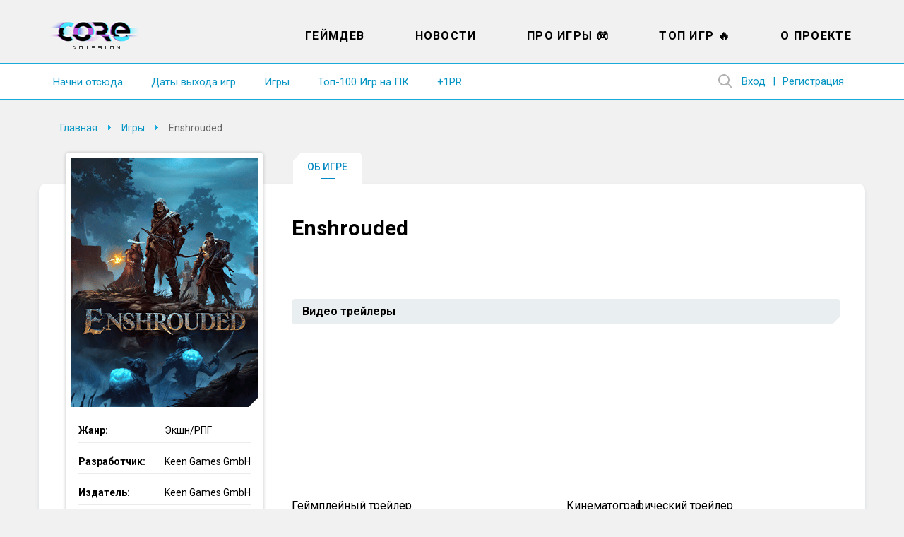

--- FILE ---
content_type: text/html; charset=UTF-8
request_url: https://coremission.net/igry/enshrouded/
body_size: 12309
content:
<!DOCTYPE html>
<html lang="ru-RU">
<head>
<meta charset="UTF-8">
<meta name="viewport" content="width=device-width, initial-scale=1.0">
<title>Enshrouded &#8211; CoreMission</title>
<link rel="apple-touch-icon" sizes="180x180" href="https://coremission.net/favicon/apple-touch-icon.png">
<link rel="icon" type="image/png" sizes="32x32" href="https://coremission.net/favicon/favicon-32x32.png">
<link rel="icon" type="image/png" sizes="16x16" href="https://coremission.net/favicon/favicon-16x16.png">
<link rel="manifest" href="https://coremission.net/favicon/site.webmanifest">
<link rel="mask-icon" href="https://coremission.net/favicon/safari-pinned-tab.svg" color="#5bbad5">
<link rel="shortcut icon" href="https://coremission.net/favicon/favicon.ico">
<meta name="msapplication-TileColor" content="#2d89ef">
<meta name="msapplication-TileImage" content="https://coremission.net/favicon/mstile-144x144.png">
<meta name="msapplication-config" content="https://coremission.net/favicon/browserconfig.xml">
<meta name="theme-color" content="#ffffff">
<meta name='robots' content='index, follow, max-image-preview:large, max-snippet:-1, max-video-preview:-1' />

	<!-- This site is optimized with the Yoast SEO plugin v26.6 - https://yoast.com/wordpress/plugins/seo/ -->
	<link rel="canonical" href="https://coremission.net/igry/enshrouded/" />
	<meta property="og:locale" content="ru_RU" />
	<meta property="og:type" content="article" />
	<meta property="og:title" content="Enshrouded &#8211; CoreMission" />
	<meta property="og:url" content="https://coremission.net/igry/enshrouded/" />
	<meta property="og:site_name" content="CoreMission" />
	<meta property="article:publisher" content="https://www.facebook.com/groups/coremission" />
	<meta property="article:modified_time" content="2023-11-11T16:56:18+00:00" />
	<meta property="og:image" content="https://coremission.net/wp-content/uploads/2023/11/co6gct.png" />
	<meta property="og:image:width" content="264" />
	<meta property="og:image:height" content="352" />
	<meta property="og:image:type" content="image/png" />
	<meta name="twitter:card" content="summary_large_image" />
	<meta name="twitter:site" content="@coremission" />
	<script type="application/ld+json" class="yoast-schema-graph">{"@context":"https://schema.org","@graph":[{"@type":"WebPage","@id":"https://coremission.net/igry/enshrouded/","url":"https://coremission.net/igry/enshrouded/","name":"Enshrouded &#8211; CoreMission","isPartOf":{"@id":"https://coremission.net/#website"},"primaryImageOfPage":{"@id":"https://coremission.net/igry/enshrouded/#primaryimage"},"image":{"@id":"https://coremission.net/igry/enshrouded/#primaryimage"},"thumbnailUrl":"https://coremission.net/wp-content/uploads/2023/11/co6gct.png","datePublished":"2023-11-11T16:56:17+00:00","dateModified":"2023-11-11T16:56:18+00:00","breadcrumb":{"@id":"https://coremission.net/igry/enshrouded/#breadcrumb"},"inLanguage":"ru-RU","potentialAction":[{"@type":"ReadAction","target":["https://coremission.net/igry/enshrouded/"]}]},{"@type":"ImageObject","inLanguage":"ru-RU","@id":"https://coremission.net/igry/enshrouded/#primaryimage","url":"https://coremission.net/wp-content/uploads/2023/11/co6gct.png","contentUrl":"https://coremission.net/wp-content/uploads/2023/11/co6gct.png","width":264,"height":352},{"@type":"BreadcrumbList","@id":"https://coremission.net/igry/enshrouded/#breadcrumb","itemListElement":[{"@type":"ListItem","position":1,"name":"Home","item":"https://coremission.net/"},{"@type":"ListItem","position":2,"name":"Игры","item":"https://coremission.net/igry/"},{"@type":"ListItem","position":3,"name":"Enshrouded"}]},{"@type":"WebSite","@id":"https://coremission.net/#website","url":"https://coremission.net/","name":"CoreMission","description":"Разработка игр, коллективный бэкстейдж-проект об играх и геймдеве","publisher":{"@id":"https://coremission.net/#organization"},"potentialAction":[{"@type":"SearchAction","target":{"@type":"EntryPoint","urlTemplate":"https://coremission.net/?s={search_term_string}"},"query-input":{"@type":"PropertyValueSpecification","valueRequired":true,"valueName":"search_term_string"}}],"inLanguage":"ru-RU"},{"@type":"Organization","@id":"https://coremission.net/#organization","name":"CoreMission","url":"https://coremission.net/","logo":{"@type":"ImageObject","inLanguage":"ru-RU","@id":"https://coremission.net/#/schema/logo/image/","url":"https://coremission.net/wp-content/uploads/2019/11/cocoremission_vk.jpg","contentUrl":"https://coremission.net/wp-content/uploads/2019/11/cocoremission_vk.jpg","width":135,"height":92,"caption":"CoreMission"},"image":{"@id":"https://coremission.net/#/schema/logo/image/"},"sameAs":["https://www.facebook.com/groups/coremission","https://x.com/coremission"]}]}</script>
	<!-- / Yoast SEO plugin. -->


<style id='wp-img-auto-sizes-contain-inline-css' type='text/css'>
img:is([sizes=auto i],[sizes^="auto," i]){contain-intrinsic-size:3000px 1500px}
/*# sourceURL=wp-img-auto-sizes-contain-inline-css */
</style>

<style id='classic-theme-styles-inline-css' type='text/css'>
/*! This file is auto-generated */
.wp-block-button__link{color:#fff;background-color:#32373c;border-radius:9999px;box-shadow:none;text-decoration:none;padding:calc(.667em + 2px) calc(1.333em + 2px);font-size:1.125em}.wp-block-file__button{background:#32373c;color:#fff;text-decoration:none}
/*# sourceURL=/wp-includes/css/classic-themes.min.css */
</style>
<link rel='stylesheet' id='bbp-default-css' href='https://coremission.net/wp-content/plugins/bbpress/templates/default/css/bbpress.min.css?ver=2.6.14' type='text/css' media='all' />
<link rel='stylesheet' id='coremission-css' href='https://coremission.net/wp-content/plugins/coremission/assets/css/coremission.css?ver=3.0.6' type='text/css' media='all' />
<link rel='stylesheet' id='cgm_styles-css' href='https://coremission.net/wp-content/plugins/coremission/assets/css/checker/cgm.css?ver=3.0.6' type='text/css' media='all' />
<link rel='stylesheet' id='jquery-ui-style-css' href='//code.jquery.com/ui/1.12.1/themes/base/jquery-ui.css?ver=3.0.6' type='text/css' media='all' />
<link rel='stylesheet' id='theme-common-css' href='https://coremission.net/wp-content/themes/core/assets/css/common.css?ver=1.2.5' type='text/css' media='all' />
<link rel='stylesheet' id='lazyload-video-css-css' href='https://coremission.net/wp-content/plugins/lazy-load-for-videos/public/css/lazyload-shared.css?ver=2.18.9' type='text/css' media='all' />
<style id='lazyload-video-css-inline-css' type='text/css'>
.entry-content a.lazy-load-youtube, a.lazy-load-youtube, .lazy-load-vimeo{ background-size: cover; }.titletext.youtube { display: none; }.lazy-load-div { background: url(https://coremission.net/wp-content/plugins/lazy-load-for-videos//public/play-y-red.png) center center no-repeat; }
/*# sourceURL=lazyload-video-css-inline-css */
</style>
<script type="text/javascript" id="coremission-js-extra">
/* <![CDATA[ */
var admin_ajax_url = "https://coremission.net/wp-admin/admin-ajax.php";
//# sourceURL=coremission-js-extra
/* ]]> */
</script>
<script type="text/javascript" src="https://coremission.net/wp-content/plugins/coremission/assets/js/coremission.js?ver=6.9" id="coremission-js"></script>
<script type="text/javascript" src="https://coremission.net/wp-includes/js/jquery/jquery.min.js?ver=3.7.1" id="jquery-core-js"></script>
<script type="text/javascript" src="https://coremission.net/wp-includes/js/jquery/jquery-migrate.min.js?ver=3.4.1" id="jquery-migrate-js"></script>
<script type="text/javascript" src="//code.jquery.com/ui/1.12.1/jquery-ui.js?ver=3.0.6" id="jquery-ui-js"></script>
<script type="text/javascript" id="cgm_js-js-extra">
/* <![CDATA[ */
var mydata = {"url":"https://coremission.net/wp-admin/admin-ajax.php"};
//# sourceURL=cgm_js-js-extra
/* ]]> */
</script>
<script type="text/javascript" src="https://coremission.net/wp-content/plugins/coremission/assets/js/checker/cgm.js?ver=3.0.6" id="cgm_js-js"></script>
<script type="text/javascript" src="https://coremission.net/wp-content/plugins/coremission/assets/js/checker/core_test_game.js?ver=3.0.6" id="cgm_core_test_games_js-js"></script>
<script type="text/javascript">var ajaxurl = "https://coremission.net/wp-admin/admin-ajax.php";</script><noscript><style>.lazyload[data-src]{display:none !important;}</style></noscript><style>.lazyload{background-image:none !important;}.lazyload:before{background-image:none !important;}</style><link rel="preconnect" href="https://fonts.googleapis.com">
<link rel="preconnect" href="https://fonts.gstatic.com" crossorigin>
<link href="https://fonts.googleapis.com/css2?family=Roboto:wght@400;500;700&display=swap" rel="stylesheet">
<link href="https://fonts.googleapis.com/css2?family=Fira+Sans:wght@400;500;600&display=swap" rel="stylesheet">
<link href="https://cdnjs.cloudflare.com/ajax/libs/font-awesome/5.15.4/css/all.min.css" rel="stylesheet">
<link href="/wp-content/themes/core/assets/css/calendar.css" rel="stylesheet">
<link href="/wp-content/themes/core/assets/css/calendar_mobile.css" rel="stylesheet">
<link href="/wp-content/themes/core/assets/css/app_dark.css" rel="stylesheet">
<style id='global-styles-inline-css' type='text/css'>
:root{--wp--preset--aspect-ratio--square: 1;--wp--preset--aspect-ratio--4-3: 4/3;--wp--preset--aspect-ratio--3-4: 3/4;--wp--preset--aspect-ratio--3-2: 3/2;--wp--preset--aspect-ratio--2-3: 2/3;--wp--preset--aspect-ratio--16-9: 16/9;--wp--preset--aspect-ratio--9-16: 9/16;--wp--preset--color--black: #000000;--wp--preset--color--cyan-bluish-gray: #abb8c3;--wp--preset--color--white: #ffffff;--wp--preset--color--pale-pink: #f78da7;--wp--preset--color--vivid-red: #cf2e2e;--wp--preset--color--luminous-vivid-orange: #ff6900;--wp--preset--color--luminous-vivid-amber: #fcb900;--wp--preset--color--light-green-cyan: #7bdcb5;--wp--preset--color--vivid-green-cyan: #00d084;--wp--preset--color--pale-cyan-blue: #8ed1fc;--wp--preset--color--vivid-cyan-blue: #0693e3;--wp--preset--color--vivid-purple: #9b51e0;--wp--preset--gradient--vivid-cyan-blue-to-vivid-purple: linear-gradient(135deg,rgb(6,147,227) 0%,rgb(155,81,224) 100%);--wp--preset--gradient--light-green-cyan-to-vivid-green-cyan: linear-gradient(135deg,rgb(122,220,180) 0%,rgb(0,208,130) 100%);--wp--preset--gradient--luminous-vivid-amber-to-luminous-vivid-orange: linear-gradient(135deg,rgb(252,185,0) 0%,rgb(255,105,0) 100%);--wp--preset--gradient--luminous-vivid-orange-to-vivid-red: linear-gradient(135deg,rgb(255,105,0) 0%,rgb(207,46,46) 100%);--wp--preset--gradient--very-light-gray-to-cyan-bluish-gray: linear-gradient(135deg,rgb(238,238,238) 0%,rgb(169,184,195) 100%);--wp--preset--gradient--cool-to-warm-spectrum: linear-gradient(135deg,rgb(74,234,220) 0%,rgb(151,120,209) 20%,rgb(207,42,186) 40%,rgb(238,44,130) 60%,rgb(251,105,98) 80%,rgb(254,248,76) 100%);--wp--preset--gradient--blush-light-purple: linear-gradient(135deg,rgb(255,206,236) 0%,rgb(152,150,240) 100%);--wp--preset--gradient--blush-bordeaux: linear-gradient(135deg,rgb(254,205,165) 0%,rgb(254,45,45) 50%,rgb(107,0,62) 100%);--wp--preset--gradient--luminous-dusk: linear-gradient(135deg,rgb(255,203,112) 0%,rgb(199,81,192) 50%,rgb(65,88,208) 100%);--wp--preset--gradient--pale-ocean: linear-gradient(135deg,rgb(255,245,203) 0%,rgb(182,227,212) 50%,rgb(51,167,181) 100%);--wp--preset--gradient--electric-grass: linear-gradient(135deg,rgb(202,248,128) 0%,rgb(113,206,126) 100%);--wp--preset--gradient--midnight: linear-gradient(135deg,rgb(2,3,129) 0%,rgb(40,116,252) 100%);--wp--preset--font-size--small: 13px;--wp--preset--font-size--medium: 20px;--wp--preset--font-size--large: 36px;--wp--preset--font-size--x-large: 42px;--wp--preset--spacing--20: 0.44rem;--wp--preset--spacing--30: 0.67rem;--wp--preset--spacing--40: 1rem;--wp--preset--spacing--50: 1.5rem;--wp--preset--spacing--60: 2.25rem;--wp--preset--spacing--70: 3.38rem;--wp--preset--spacing--80: 5.06rem;--wp--preset--shadow--natural: 6px 6px 9px rgba(0, 0, 0, 0.2);--wp--preset--shadow--deep: 12px 12px 50px rgba(0, 0, 0, 0.4);--wp--preset--shadow--sharp: 6px 6px 0px rgba(0, 0, 0, 0.2);--wp--preset--shadow--outlined: 6px 6px 0px -3px rgb(255, 255, 255), 6px 6px rgb(0, 0, 0);--wp--preset--shadow--crisp: 6px 6px 0px rgb(0, 0, 0);}:where(.is-layout-flex){gap: 0.5em;}:where(.is-layout-grid){gap: 0.5em;}body .is-layout-flex{display: flex;}.is-layout-flex{flex-wrap: wrap;align-items: center;}.is-layout-flex > :is(*, div){margin: 0;}body .is-layout-grid{display: grid;}.is-layout-grid > :is(*, div){margin: 0;}:where(.wp-block-columns.is-layout-flex){gap: 2em;}:where(.wp-block-columns.is-layout-grid){gap: 2em;}:where(.wp-block-post-template.is-layout-flex){gap: 1.25em;}:where(.wp-block-post-template.is-layout-grid){gap: 1.25em;}.has-black-color{color: var(--wp--preset--color--black) !important;}.has-cyan-bluish-gray-color{color: var(--wp--preset--color--cyan-bluish-gray) !important;}.has-white-color{color: var(--wp--preset--color--white) !important;}.has-pale-pink-color{color: var(--wp--preset--color--pale-pink) !important;}.has-vivid-red-color{color: var(--wp--preset--color--vivid-red) !important;}.has-luminous-vivid-orange-color{color: var(--wp--preset--color--luminous-vivid-orange) !important;}.has-luminous-vivid-amber-color{color: var(--wp--preset--color--luminous-vivid-amber) !important;}.has-light-green-cyan-color{color: var(--wp--preset--color--light-green-cyan) !important;}.has-vivid-green-cyan-color{color: var(--wp--preset--color--vivid-green-cyan) !important;}.has-pale-cyan-blue-color{color: var(--wp--preset--color--pale-cyan-blue) !important;}.has-vivid-cyan-blue-color{color: var(--wp--preset--color--vivid-cyan-blue) !important;}.has-vivid-purple-color{color: var(--wp--preset--color--vivid-purple) !important;}.has-black-background-color{background-color: var(--wp--preset--color--black) !important;}.has-cyan-bluish-gray-background-color{background-color: var(--wp--preset--color--cyan-bluish-gray) !important;}.has-white-background-color{background-color: var(--wp--preset--color--white) !important;}.has-pale-pink-background-color{background-color: var(--wp--preset--color--pale-pink) !important;}.has-vivid-red-background-color{background-color: var(--wp--preset--color--vivid-red) !important;}.has-luminous-vivid-orange-background-color{background-color: var(--wp--preset--color--luminous-vivid-orange) !important;}.has-luminous-vivid-amber-background-color{background-color: var(--wp--preset--color--luminous-vivid-amber) !important;}.has-light-green-cyan-background-color{background-color: var(--wp--preset--color--light-green-cyan) !important;}.has-vivid-green-cyan-background-color{background-color: var(--wp--preset--color--vivid-green-cyan) !important;}.has-pale-cyan-blue-background-color{background-color: var(--wp--preset--color--pale-cyan-blue) !important;}.has-vivid-cyan-blue-background-color{background-color: var(--wp--preset--color--vivid-cyan-blue) !important;}.has-vivid-purple-background-color{background-color: var(--wp--preset--color--vivid-purple) !important;}.has-black-border-color{border-color: var(--wp--preset--color--black) !important;}.has-cyan-bluish-gray-border-color{border-color: var(--wp--preset--color--cyan-bluish-gray) !important;}.has-white-border-color{border-color: var(--wp--preset--color--white) !important;}.has-pale-pink-border-color{border-color: var(--wp--preset--color--pale-pink) !important;}.has-vivid-red-border-color{border-color: var(--wp--preset--color--vivid-red) !important;}.has-luminous-vivid-orange-border-color{border-color: var(--wp--preset--color--luminous-vivid-orange) !important;}.has-luminous-vivid-amber-border-color{border-color: var(--wp--preset--color--luminous-vivid-amber) !important;}.has-light-green-cyan-border-color{border-color: var(--wp--preset--color--light-green-cyan) !important;}.has-vivid-green-cyan-border-color{border-color: var(--wp--preset--color--vivid-green-cyan) !important;}.has-pale-cyan-blue-border-color{border-color: var(--wp--preset--color--pale-cyan-blue) !important;}.has-vivid-cyan-blue-border-color{border-color: var(--wp--preset--color--vivid-cyan-blue) !important;}.has-vivid-purple-border-color{border-color: var(--wp--preset--color--vivid-purple) !important;}.has-vivid-cyan-blue-to-vivid-purple-gradient-background{background: var(--wp--preset--gradient--vivid-cyan-blue-to-vivid-purple) !important;}.has-light-green-cyan-to-vivid-green-cyan-gradient-background{background: var(--wp--preset--gradient--light-green-cyan-to-vivid-green-cyan) !important;}.has-luminous-vivid-amber-to-luminous-vivid-orange-gradient-background{background: var(--wp--preset--gradient--luminous-vivid-amber-to-luminous-vivid-orange) !important;}.has-luminous-vivid-orange-to-vivid-red-gradient-background{background: var(--wp--preset--gradient--luminous-vivid-orange-to-vivid-red) !important;}.has-very-light-gray-to-cyan-bluish-gray-gradient-background{background: var(--wp--preset--gradient--very-light-gray-to-cyan-bluish-gray) !important;}.has-cool-to-warm-spectrum-gradient-background{background: var(--wp--preset--gradient--cool-to-warm-spectrum) !important;}.has-blush-light-purple-gradient-background{background: var(--wp--preset--gradient--blush-light-purple) !important;}.has-blush-bordeaux-gradient-background{background: var(--wp--preset--gradient--blush-bordeaux) !important;}.has-luminous-dusk-gradient-background{background: var(--wp--preset--gradient--luminous-dusk) !important;}.has-pale-ocean-gradient-background{background: var(--wp--preset--gradient--pale-ocean) !important;}.has-electric-grass-gradient-background{background: var(--wp--preset--gradient--electric-grass) !important;}.has-midnight-gradient-background{background: var(--wp--preset--gradient--midnight) !important;}.has-small-font-size{font-size: var(--wp--preset--font-size--small) !important;}.has-medium-font-size{font-size: var(--wp--preset--font-size--medium) !important;}.has-large-font-size{font-size: var(--wp--preset--font-size--large) !important;}.has-x-large-font-size{font-size: var(--wp--preset--font-size--x-large) !important;}
/*# sourceURL=global-styles-inline-css */
</style>
</head>
<body class="single_game" data-pid="45289">
<script>if(/theme=dark/.test(location.search)||localStorage.getItem('dark-theme')!=null) {document.body.classList.add('dark')}</script>
<div id="wrapper" class=" ">
<header id="header">
<div class="wrapper">
<div class="header_logo">
<a href="https://coremission.net" title="На главную">CoreMission</a>
<small>про игры и геймдев</small>
</div>
<div class="header">
<div class="header_user">
    
    <div class="wrap-header_search">
        
<form method="get" action="https://coremission.net/" class="form-search searchform">
    <input 
        placeholder="" 
        type="text" 
        name="s" 
        value=""
        title="Введите текст для поиска" 
        required=""
        class="input-search"
    />
    <input type="submit" class="btn-search" value="Найти">
</form>        <span class="btn-show_search"></span>
    </div>

<ul>
<li class="l1"><a href="https://coremission.net?site=login">Вход</a></li>
<li class="l2"><a href="https://coremission.net?site=register">Регистрация</a></li>
</ul>
</div>
<nav class="header_menu">
<ul id="wp_menu1" class="wp_menu1"><li id="menu-item-609" class="menu-item menu-item-type-taxonomy menu-item-object-category menu-item-609"><a href="https://coremission.net/gamedev/" title="Все про разработку игр, геймдев">Геймдев</a></li>
<li id="menu-item-15581" class="menu-item menu-item-type-taxonomy menu-item-object-category menu-item-15581"><a href="https://coremission.net/novosti/" title="Новости игровой индустрии">Новости</a></li>
<li id="menu-item-10941" class="menu-item menu-item-type-taxonomy menu-item-object-category menu-item-10941"><a href="https://coremission.net/games-review/" title="Про игры: жанры, игры для слабых ПК, подборки и игровые серии">Про игры &#x1f3ae;</a></li>
<li id="menu-item-12641" class="menu-item menu-item-type-taxonomy menu-item-object-category menu-item-12641"><a href="https://coremission.net/top-igr/" title="Топы игры для слабых ПК, мощных ПК, рейтинги">Топ Игр &#x1f525;</a></li>
<li id="menu-item-13681" class="menu-item menu-item-type-post_type menu-item-object-page menu-item-13681"><a href="https://coremission.net/kontakty/">О проекте</a></li>
</ul>    <ul>
                    <li><a href="https://coremission.net/nachalo/">Начни отсюда</a></li>
                    <li><a href="https://coremission.net/kalendar-relizov/">Даты выхода игр</a></li>
                    <li><a href="https://coremission.net/igry/">Игры</a></li>
                    <li><a href="https://coremission.net/top-igr/100-igr-na-pk/">Топ-100 Игр на ПК</a></li>
                    <li><a href="https://coremission.net/gamedev/pr-dlya-indie-bez-izdatelya/">+1PR</a></li>
            
    </ul>    
</nav>
</div>
<nav class="header_link">
        <ul>
                    <li><a href="https://coremission.net/nachalo/">Начни отсюда</a></li>
                    <li><a href="https://coremission.net/kalendar-relizov/">Даты выхода игр</a></li>
                    <li><a href="https://coremission.net/igry/">Игры</a></li>
                    <li><a href="https://coremission.net/top-igr/100-igr-na-pk/">Топ-100 Игр на ПК</a></li>
                    <li><a href="https://coremission.net/gamedev/pr-dlya-indie-bez-izdatelya/">+1PR</a></li>
            
    </ul>    
</nav>
<div class="header_mbar"><span>Меню</span></div>
</div>
</header>


<div class="wrapper SL">
<div id="content">
<nav class="content_crumbar" itemscope itemtype="http://schema.org/BreadcrumbList">
<span itemprop="itemListElement" itemscope itemtype="http://schema.org/ListItem"><a class="breadcrumbs__link" href="https://coremission.net/" itemprop="item"><span itemprop="name">Главная</span></a><meta itemprop="position" content="1" /></span><span itemprop="itemListElement" itemscope itemtype="http://schema.org/ListItem"><a class="breadcrumbs__link" href="https://coremission.net/igry/" itemprop="item"><span itemprop="name">Игры</span></a><meta itemprop="position" content="2" /></span><span class="breadcrumbs__current">Enshrouded</span>
</nav>

        <div class="wrap_article_menu">
            <ul class="article_menu">
                                    <li
                        class="current_page_item"
                    >
                        <a 
                            href="https://coremission.net/igry/enshrouded/"
                        >Об игре</a>
                    </li>
                
                            </ul>
        </div>
    <div class="content">
	<main>
<article class="content_article game" itemscope itemtype="https://schema.org/Article">
<h1 itemprop="name headline">Enshrouded</h1>

<span itemprop="author" itemscope itemtype="http://schema.org/Person"> 
    <meta itemprop="name" content="coremission" />
</span>

<meta itemprop="datePublished" content="2023-11-11" />
<meta itemprop="dateModified" content="2023-11-11" />

<div itemprop="publisher" itemscope itemtype="http://schema.org/Organization">
    <meta itemprop="name" content="coremission.net" />
    <div itemprop="logo" itemscope itemtype="https://schema.org/ImageObject">
        <meta itemprop="width" content="109" />
        <meta itemprop="height" content="51" />        
        <meta itemprop="url" content="/wp-content/themes/core/images/logotype_1.png" />
    </div>
</div>

<meta itemprop="mainEntityOfPage" content="https://coremission.net/igry/enshrouded/" />




<!--<div class="article_smenu">
<ul>
<li data-rel="gameplay"><span>Геймплей</span></li>
<li data-rel="video"><span>Видео</span></li>
<li data-rel="system"><span>Требования ПК</span></li>
</ul>
</div>//-->

<section class="article_datas">
	<div class="image_column">
					<figure>
				<img itemprop="image" src="[data-uri]" alt="Enshrouded" width="264" height="352" loading="lazy" data-src="https://coremission.net/wp-content/uploads/2023/11/co6gct.png" decoding="async" class="lazyload" data-eio-rwidth="264" data-eio-rheight="352"><noscript><img itemprop="image" src="https://coremission.net/wp-content/uploads/2023/11/co6gct.png" alt="Enshrouded" width="264" height="352" loading="lazy" data-eio="l"></noscript>
				<div class="main-image-corner"></div>
			</figure>
		
							<div class="notification_button"><span data-label="0">Поставить напоминание</span><span data-label="1">Напоминание установлено</span></div>
		
	</div>
	<div class="text_column">
		<ul>
							<li>
					<small>Жанр:</small>
					<span>Экшн/РПГ</span>
				</li>
								<li>
					<small>Разработчик:</small>
					<span>Keen Games GmbH</span>
				</li>
								<li>
					<small>Издатель:</small>
					<span>Keen Games GmbH</span>
				</li>            
							<li class="link1">
					<small>Платформы:</small>
					<span>PC</span>
				</li>
										<li class="release-date-new">
					<small>Дата выхода:</small>
					<span>
						<div class="param-platforms">
															<div><span class="d">24</span> <span class="m">января</span> <span class="y">2024</span> - 
         <span class="platform platform-pc">
            <span class="help">PC</span>
         </span></div>
													</div>
											</span>
				</li>
					</ul>
	</div>

</section>



<div class="article_entry" itemprop="description" data-box="gameplay">
        <div class="menu-button on-tablet"></div>
        <div class="tablet-header on-tablet">Об игре</div>
        </div>

<section class="article_video" data-box="video">
    <h2 class="on-desktop">Видео трейлеры</h2>
    <div class="video_block">
                    <div class="video_player">
                <div>
                    <iframe  allowfullscreen data-src="https://www.youtube.com/embed/dhOfLZU3JYg" class="lazyload"></iframe>
                </div>
                <span>Геймплейный трейлер</span>
            </div>
                    <div class="video_player">
                <div>
                    <iframe  allowfullscreen data-src="https://www.youtube.com/embed/qygf4aICf34" class="lazyload"></iframe>
                </div>
                <span>Кинематографический трейлер</span>
            </div>
            </div>
</section>

<section class="stores on-tablet">
    <h2>Доступна для покупки</h2>
    <div class="store-items">
        <a class="store-steam" target="_blank" href="https://store.steampowered.com/app/1203620"></a>    </div>
</section>

<!--<section class="article_other">


</section>//-->



</article>

    <div class="content_comment">
        	<div id="respond" class="comment-respond">
		<h2 id="reply-title" class="comment-reply-title">Добавить комментарий <small><a rel="nofollow" id="cancel-comment-reply-link" href="/igry/enshrouded/#respond" style="display:none;">Отменить ответ</a></small></h2><form action="https://coremission.net/wp-comments-post.php" method="post" id="commentform" class="section-inner thin max-percentage"><p class="comment-notes"><span id="email-notes">Ваш адрес email не будет опубликован.</span> <span class="required-field-message">Обязательные поля помечены <span class="required">*</span></span></p><p class="comment-form-comment"><label for="comment">Комментарий <span class="required">*</span></label> <textarea autocomplete="new-password"  id="jdd3331bbb"  name="jdd3331bbb"   cols="45" rows="8" maxlength="65525" required="required"></textarea><textarea id="comment" aria-label="hp-comment" aria-hidden="true" name="comment" autocomplete="new-password" style="padding:0 !important;clip:rect(1px, 1px, 1px, 1px) !important;position:absolute !important;white-space:nowrap !important;height:1px !important;width:1px !important;overflow:hidden !important;" tabindex="-1"></textarea><script data-noptimize>document.getElementById("comment").setAttribute( "id", "a0abb44d2ab4b2c9452cc29ecb50208a" );document.getElementById("jdd3331bbb").setAttribute( "id", "comment" );</script></p><p class="comment-form-author"><label for="author">Имя <span class="required">*</span></label> <input id="author" name="author" type="text" value="" size="30" maxlength="245" autocomplete="name" required="required" /></p>
<p class="comment-form-email"><label for="email">Email <span class="required">*</span></label> <input id="email" name="email" type="text" value="" size="30" maxlength="100" aria-describedby="email-notes" autocomplete="email" required="required" /></p>
<p class="comment-form-url"><label for="url">Сайт</label> <input id="url" name="url" type="text" value="" size="30" maxlength="200" autocomplete="url" /></p>
<p class="form-submit"><input name="submit" type="submit" id="submit" class="submit" value="Отправить комментарий" /> <input type='hidden' name='comment_post_ID' value='45289' id='comment_post_ID' />
<input type='hidden' name='comment_parent' id='comment_parent' value='0' />
</p></form>	</div><!-- #respond -->
	    </div>

</main>
<aside id="sideleft">

<div class="sidebar_params">
    <figure>
        <img src="[data-uri]" alt="Enshrouded" width="264" height="352" loading="lazy" data-src="https://coremission.net/wp-content/uploads/2023/11/co6gct.png" decoding="async" class="lazyload" data-eio-rwidth="264" data-eio-rheight="352"><noscript><img src="https://coremission.net/wp-content/uploads/2023/11/co6gct.png" alt="Enshrouded" width="264" height="352" loading="lazy" data-eio="l"></noscript>
        <div class="main-image-corner"></div>
    </figure>

    
    <ul>
                    <li>
                <small>Жанр:</small>
                <span>Экшн/РПГ</span>
            </li>
                    <li>
                <small>Разработчик:</small>
                <span>Keen Games GmbH</span>
            </li>
                    <li>
                <small>Издатель:</small>
                <span>Keen Games GmbH</span>
            </li>              
                    <li class="link1 ">
                <small>Платформы:</small>
                <div class="param-platforms">
                    
            <span class="platform platform-pc">
                <span class="help">PC</span>
            </span>
                        </div>
            </li>  
                    <li class="release-date-new">
                <small>Дата выхода:</small>
                <div class="param-platforms">
                                            <div><span class="d">24</span> <span class="m">января</span> <span class="y">2024</span> - 
         <span class="platform platform-pc">
            <span class="help">PC</span>
         </span></div>
                                    </div>
            </li>
            </ul>
</div>
<ul class="widget-social">
    <li class="widget-social-title">CoreMission в:</li>
    <li>
        <span 
            data-goto="https://t.me/coremission" 
            data-target="_blank"
            class="goto tg item"
        >Telegram</span>
    </li>
   
     
    <li>
            <span 
                data-goto="https://youtu.be/VDyR8ImUkPw" 
                data-target="_blank"
                class="goto yt item"
            >YouTube</span>
    </li>
                
</ul><div class="sidebar_listing">
<div class="listing_title">Ссылки</div>
<div class="listing_enter">
<ul id="385" class="385"><li id="menu-item-31126" class="menu-item menu-item-type-post_type menu-item-object-page menu-item-31126"><a href="https://coremission.net/kalendar-relizov/" title="Даты выходов игр списком">Календарь: даты выхода игр</a></li>
<li id="menu-item-38317" class="menu-item menu-item-type-post_type menu-item-object-page menu-item-38317"><a href="https://coremission.net/kalendar-iventov/" title="События, трансляции и другие ивенты игровой индустрии">Календарь: игровые ивенты</a></li>
<li id="menu-item-36272" class="menu-item menu-item-type-post_type menu-item-object-post menu-item-36272"><a href="https://coremission.net/top-igr/krutye-igry/" title="Крутые игры на ПК. Лучшие проекты в разных жанрах">Крутые игры на ПК</a></li>
<li id="menu-item-10759" class="menu-item menu-item-type-post_type menu-item-object-post menu-item-10759"><a href="https://coremission.net/pc-test/poidet-li-igra-na-pk/" title="Пойдет ли игра на ПК? ИГРОТЕСТ">Пойдет ли игра на ПК?</a></li>
<li id="menu-item-35878" class="menu-item menu-item-type-custom menu-item-object-custom menu-item-35878"><a href="https://coremission.net/top-igr/igry-dlya-slabogo-noutbuka/">Игры для слабого ноутбука</a></li>
<li id="menu-item-10748" class="menu-item menu-item-type-post_type menu-item-object-post menu-item-10748"><a href="https://coremission.net/games-review/put-v-kibersport/">Как стать киберспортсменом?</a></li>
<li id="menu-item-34577" class="menu-item menu-item-type-custom menu-item-object-custom menu-item-34577"><a href="https://coremission.net/igry/the-sims-4/chity/">Коды на The Sims 4</a></li>
<li id="menu-item-27088" class="menu-item menu-item-type-custom menu-item-object-custom menu-item-27088"><a href="https://coremission.net/igry/the-sims-4/dopolneniya/" title="Полный список дополнений Симс 4 (The Sims 4)">Все дополнения Sims 4</a></li>
<li id="menu-item-15117" class="menu-item menu-item-type-taxonomy menu-item-object-category menu-item-15117"><a href="https://coremission.net/indie-razrabotchiki/">Разработчики инди-игр</a></li>
<li id="menu-item-10746" class="menu-item menu-item-type-post_type menu-item-object-page menu-item-10746"><a href="https://coremission.net/chity-v-igrah/" title="Что такое &#171;читы&#187; в играх? История чит-кодов, виды и влияние на игровой процесс">Всё про &#171;читы&#187; в играх</a></li>
<li id="menu-item-29930" class="menu-item menu-item-type-custom menu-item-object-custom menu-item-29930"><a href="https://coremission.net/igry/counter-strike-global-offensive/chity/">Читы для CS: GO</a></li>
<li id="menu-item-10747" class="menu-item menu-item-type-post_type menu-item-object-post menu-item-10747"><a href="https://coremission.net/gamedev/kak-sozdat-igru/" title="Как создать игру самому? Полное руководство для начинающих">Как создать игру самому?</a></li>
<li id="menu-item-10749" class="menu-item menu-item-type-post_type menu-item-object-post menu-item-10749"><a href="https://coremission.net/gamedev/kak-stat-razrabotchikom-igr/" title="Как стать разработчиком игр? Какие бывают профессии в геймдеве?">Как стать разработчиком игр?</a></li>
<li id="menu-item-10743" class="menu-item menu-item-type-post_type menu-item-object-page menu-item-10743"><a href="https://coremission.net/resursy-dlya-khudozhnikov/" title="Референсы для художников и другие ресурсы-источники для самообучения">Референсы для художников</a></li>
<li id="menu-item-14830" class="menu-item menu-item-type-post_type menu-item-object-post menu-item-14830"><a href="https://coremission.net/raznoe/simvoly-dlya-nikov/" title="Красивые знаки для оформления ников – Сделай красивый ник онлайн">Символы для ников</a></li>
<li id="menu-item-27695" class="menu-item menu-item-type-post_type menu-item-object-page menu-item-27695"><a href="https://coremission.net/vremya-prohozhdeniya/" title="Список игр из базы, для которых определено время прохождения">Время прохождения игр</a></li>
<li id="menu-item-28203" class="menu-item menu-item-type-post_type menu-item-object-page menu-item-28203"><a href="https://coremission.net/pohozhie-igry/">Похожие игры</a></li>
<li id="menu-item-10744" class="menu-item menu-item-type-post_type menu-item-object-page menu-item-10744"><a href="https://coremission.net/karta-saita/">Карта сайта</a></li>
</ul></div>
</div>
</aside>


</div>
</div>
</div>
<footer id="footer">
<div class="footer part1">
<div class="wrapper">
<nav class="footer_menu">
<ul id="wp_menu3" class="wp_menu3"><li id="menu-item-9727" class="menu-item menu-item-type-post_type menu-item-object-page menu-item-9727"><a href="https://coremission.net/pravila/" title="Пользовательское соглашение (Правила)">Соглашение</a></li>
<li id="menu-item-9728" class="menu-item menu-item-type-post_type menu-item-object-page menu-item-9728"><a href="https://coremission.net/reklama/" title="Реклама, партнёрские материалы и гостевые посты">Реклама</a></li>
<li id="menu-item-13652" class="menu-item menu-item-type-post_type menu-item-object-page menu-item-13652"><a href="https://coremission.net/press-relizy-klyuchi/" title="Пресс-релизы, обзоры и розыгрыши ключей">Для пресс-релизов</a></li>
<li id="menu-item-12640" class="menu-item menu-item-type-custom menu-item-object-custom menu-item-12640"><a href="https://coremission.net/kontakty/">О проекте</a></li>
</ul></nav>
<div class="footer_form">
<div>
<a href="#">Push-уведомления</a>
</div>
<form method="post" action="#">
<input type="text" value="" placeholder="Ваш e-mail">
<input type="submit" value="Подписаться">
</form>
</div>
</div>
</div>
<div class="footer part2">
<div class="wrapper">
<div class="footer_copy">
<div>&copy; 2017–2022 <span>CoreMission</span></div>
<div>Все права защищены. При любом использовании материалов – ссылка на сайт обязательна.</div>
<div>Редакция: <a href="mailto:s.coremission@gmail.com">s.coremission@gmail.com</a></div>
</div>
<div class="footer_social">
<a href="https://vk.com/coremission" title="Вконтакте" target="_blank" class="vk">Вконтакте</a>
<a href="https://t.me/coremission" title="Telegram" target="_blank" class="tg">Telegram</a>
<a href="https://www.facebook.com/groups/coremission/" title="Facebook" target="_blank" class="fb">Facebook</a>
<a href="https://twitter.com/coremission" title="Twitter" target="_blank" class="tw">Twitter</a>
<a href="https://youtu.be/VDyR8ImUkPw" title="Youtube" target="_blank" class="yt">Youtube</a>
</div>
</div>
</div>
<div class="footer_intop hide"><span>Наверх</span></div>
</footer> 
 
</div>

<script type="speculationrules">
{"prefetch":[{"source":"document","where":{"and":[{"href_matches":"/*"},{"not":{"href_matches":["/wp-*.php","/wp-admin/*","/wp-content/uploads/*","/wp-content/*","/wp-content/plugins/*","/wp-content/themes/core/*","/*\\?(.+)"]}},{"not":{"selector_matches":"a[rel~=\"nofollow\"]"}},{"not":{"selector_matches":".no-prefetch, .no-prefetch a"}}]},"eagerness":"conservative"}]}
</script>

<script type="text/javascript" id="bbp-swap-no-js-body-class">
	document.body.className = document.body.className.replace( 'bbp-no-js', 'bbp-js' );
</script>

<script type="text/javascript" id="eio-lazy-load-js-before">
/* <![CDATA[ */
var eio_lazy_vars = {"exactdn_domain":"","skip_autoscale":0,"bg_min_dpr":1.1,"threshold":0,"use_dpr":1};
//# sourceURL=eio-lazy-load-js-before
/* ]]> */
</script>
<script type="text/javascript" src="https://coremission.net/wp-content/plugins/ewww-image-optimizer/includes/lazysizes.min.js?ver=831" id="eio-lazy-load-js" async="async" data-wp-strategy="async"></script>
<script type="text/javascript" id="pll_cookie_script-js-after">
/* <![CDATA[ */
(function() {
				var expirationDate = new Date();
				expirationDate.setTime( expirationDate.getTime() + 31536000 * 1000 );
				document.cookie = "pll_language=ru; expires=" + expirationDate.toUTCString() + "; path=/; secure; SameSite=Lax";
			}());

//# sourceURL=pll_cookie_script-js-after
/* ]]> */
</script>
<script type="text/javascript" src="https://coremission.net/wp-content/themes/core/assets/js/plugins.js?ver=1.2.5" id="theme-plugins-js"></script>
<script type="text/javascript" id="theme-common-js-extra">
/* <![CDATA[ */
var params = {"popupStream":"","popupStreamTime":"0"};
//# sourceURL=theme-common-js-extra
/* ]]> */
</script>
<script type="text/javascript" src="https://coremission.net/wp-content/themes/core/assets/js/common.js?ver=1.2.5" id="theme-common-js"></script>
<script type="text/javascript" src="https://coremission.net/wp-content/plugins/lazy-load-for-videos/public/js/lazyload-shared.js?ver=2.18.9" id="lazyload-video-js-js"></script>
<script type="text/javascript" id="lazyload-youtube-js-js-before">
/* <![CDATA[ */
window.llvConfig=window.llvConfig||{};window.llvConfig.youtube={"colour":"red","buttonstyle":"youtube_button_image_red","controls":true,"loadpolicy":true,"thumbnailquality":"0","preroll":"","postroll":"","overlaytext":"","loadthumbnail":true,"cookies":false,"callback":"<!--YOUTUBE_CALLBACK-->"};
//# sourceURL=lazyload-youtube-js-js-before
/* ]]> */
</script>
<script type="text/javascript" src="https://coremission.net/wp-content/plugins/lazy-load-for-videos/public/js/lazyload-youtube.js?ver=2.18.9" id="lazyload-youtube-js-js"></script>
<script type="text/javascript" id="lazyload-vimeo-js-js-before">
/* <![CDATA[ */
window.llvConfig=window.llvConfig||{};window.llvConfig.vimeo={"buttonstyle":"youtube_button_image_red","playercolour":"#00adef","preroll":"","postroll":"","show_title":false,"overlaytext":"","loadthumbnail":true,"thumbnailquality":false,"cookies":false,"callback":"<!--VIMEO_CALLBACK-->"};
//# sourceURL=lazyload-vimeo-js-js-before
/* ]]> */
</script>
<script type="text/javascript" src="https://coremission.net/wp-content/plugins/lazy-load-for-videos/public/js/lazyload-vimeo.js?ver=2.18.9" id="lazyload-vimeo-js-js"></script>

<!-- Global site tag (gtag.js) - Google Analytics -->
<script async src="https://www.googletagmanager.com/gtag/js?id=UA-88634798-1"></script>
<script>
  window.dataLayer = window.dataLayer || [];
  function gtag(){dataLayer.push(arguments);}
  gtag('js', new Date());

  gtag('config', 'UA-88634798-1');
</script>
</body>
</html>

<!-- Page supported by LiteSpeed Cache 7.7 on 2026-01-24 22:11:49 -->